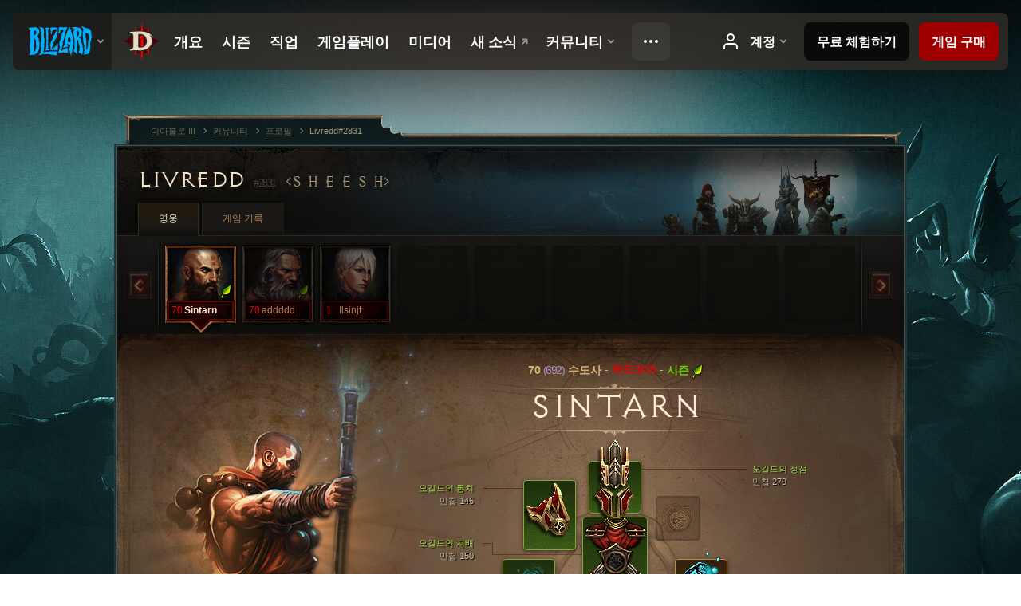

--- FILE ---
content_type: text/html;charset=UTF-8
request_url: https://eu.diablo3.blizzard.com/ko-kr/profile/Livredd-2831/hero/164439396
body_size: 12324
content:
<!DOCTYPE html>
<html xmlns="http://www.w3.org/1999/xhtml" xml:lang="ko-kr" lang="ko-kr">
<head xmlns:og="http://ogp.me/ns#" xmlns:fb="http://ogp.me/ns/fb#">
<script type="text/javascript">
//<![CDATA[
var BlzCookieConsent = {
host: "blizzard.com",
onetrustScriptUrl: "https://cdn.cookielaw.org/scripttemplates/otSDKStub.js",
onetrustDomainScript: "22011b0f-2c46-49a3-a7bf-5f98a4d4da65",
cookieInfoUrlPattern: "/cookies/?$"
}
//]]>
</script>
<script type="text/javascript" src="/static/js/libs/cookie-consent-filter-compat.js?v=58-137" defer></script>
<script>
//<![CDATA[
var dataLayer = dataLayer|| [];
dataLayer.push({
"authenticated": "0" });
(function(w,d,s,l,i){w[l]=w[l]||[];w[l].push({"gtm.start":new Date().getTime(),event:"gtm.js"});var f=d.getElementsByTagName(s)[0], j=d.createElement(s),dl=l!="dataLayer"?"&amp;l="+l:"";j.async=true;j.src=
"//www.googletagmanager.com/gtm.js?id="+i+dl;f.parentNode.insertBefore(j,f);})
(window,document,"script","dataLayer","GTM-TVHPB9J");
//]]>
</script>
<meta http-equiv="imagetoolbar" content="false" />
<meta http-equiv="X-UA-Compatible" content="IE=edge,chrome=1" />
<title>Livredd#2831 - 커뮤니티 - 디아블로 III</title>
<link rel="icon" href="/static/images/icons/favicon.ico?v=58-137" type="image/x-icon" />
<link rel="shortcut icon" href="/static/images/icons/favicon.ico?v=58-137" type="image/x-icon" />
<link rel="stylesheet" type="text/css" media="all" href="/static/local-common/css/common-game-site.min.css?v=58-137" />
<link rel="stylesheet" type="text/css" media="all" href="/static/css/legal/ratings.css?v=58-137" />
<link rel="stylesheet" type="text/css" media="all" href="/static/css/d3.css?v=137" />
<link rel="stylesheet" type="text/css" media="all" href="/static/css/tooltips.css?v=137" />
<link rel="stylesheet" type="text/css" media="all" href="/static/css/profile/shared.css?v=58-137" />
<link rel="stylesheet" type="text/css" media="all" href="/static/css/profile/hero.css?v=58-137" />
<link rel="stylesheet" type="text/css" media="all" href="/static/css/tool/gear-calculator/hero-slots.css?v=58-137" />
<!--[if IE 6]> <link rel="stylesheet" type="text/css" media="all" href="/static/css/tooltips-ie6.css?v=137" />
<![endif]-->
<script type="text/javascript" src="/static/local-common/js/third-party.js?v=58-137"></script>
<script type="text/javascript" src="/static/local-common/js/common-game-site.min.js?v=58-137"></script>
<meta name="twitter:card" content="summary" />
<meta name="twitter:title" content="Livredd#2831 - 커뮤니티 - 디아블로 III" />
<meta name="twitter:description" content="70 레벨 monk" />
<meta name="twitter:image:src" content="https://assets.diablo3.blizzard.com/d3/icons/portraits/100/monk_male.png" />
<!--[if IE 6]> <script type="text/javascript">
//<![CDATA[
try { document.execCommand('BackgroundImageCache', false, true) } catch(e) {}
//]]>
</script>
<![endif]-->
<script type="text/javascript">
//<![CDATA[
var Core = Core || {},
Login = Login || {};
Core.staticUrl = '/static';
Core.sharedStaticUrl = '/static/local-common';
Core.baseUrl = '/ko-kr';
Core.projectUrl = '';
Core.cdnUrl = 'https://blzmedia-a.akamaihd.net';
Core.supportUrl = 'http://eu.battle.net/support/';
Core.secureSupportUrl = 'https://eu.battle.net/support/';
Core.project = 'd3';
Core.locale = 'ko-kr';
Core.language = 'ko';
Core.region = 'eu';
Core.shortDateFormat = 'yyyy.MM.dd';
Core.dateTimeFormat = 'yyyy.MM.dd HH시 mm분';
Core.loggedIn = false;
Core.userAgent = 'web';
Login.embeddedUrl = 'https://eu.battle.net/login/login.frag';
var Flash = Flash || {};
Flash.videoPlayer = 'https://blzmedia-a.akamaihd.net/global-video-player/themes/d3/video-player.swf';
Flash.videoBase = 'https://blzmedia-a.akamaihd.net/d3/media/videos';
Flash.ratingImage = 'https://blzmedia-a.akamaihd.net/global-video-player/ratings/d3/ko-kr.jpg';
Flash.expressInstall = 'https://blzmedia-a.akamaihd.net/global-video-player/expressInstall.swf';
Flash.videoBase = 'https://assets.diablo3.blizzard.com/d3/media/videos';
//]]>
</script>
<meta property="fb:app_id" content="155068716934" />
<meta property="og:site_name" content="Diablo III" />
<meta property="og:locale" content="ko_KR" />
<meta property="og:type" content="website" />
<meta property="og:url" content="https://eu.diablo3.blizzard.com/ko-kr/profile/Livredd-2831/hero/177421569" />
<meta property="og:image" content="https://assets.diablo3.blizzard.com/d3/icons/portraits/100/monk_male.png" />
<meta property="og:image" content="https://blzmedia-a.akamaihd.net/battle.net/logos/og-d3.png" />
<meta property="og:image" content="https://blzmedia-a.akamaihd.net/battle.net/logos/og-blizzard.png" />
<meta property="og:title" content="Sintarn" />
<meta property="og:description" content="70 레벨 monk" />
<link rel="canonical" href="https://eu.diablo3.blizzard.com/ko-kr/profile/Livredd-2831/hero/177421569" />
<meta property="d3-cloud-provider" content="aws" />
<meta property="d3-app-name" content="d3-site-prod-eu" />
<meta property="d3-app-version" content="9.5.0" />
</head>
<body class="ko-kr cjk profile profile-hero" itemscope="itemscope" itemtype="http://schema.org/WebPage" data-legal-country="US">
<noscript><iframe src="https://www.googletagmanager.com/ns.html?id=GTM-TVHPB9J"
height="0" width="0" style="display:none;visibility:hidden"></iframe></noscript>
<blz-nav
locale="ko-kr"
content="d3"
link-prefix="https://diablo3.blizzard.com/"
hidden
>
<script async src="https://navbar.blizzard.com/static/v1/nav.js"></script>
</blz-nav>
<div class="bg-wrapper">
<div class="wrapper">
<div id="main-content"></div>
<div class="body" itemscope="itemscope" itemtype="http://schema.org/WebPageElement">
<div class="body-top">
<div class="body-bot">



	<div class="profile-wrapper">
		<div class="profile-head">
			<a href="/ko-kr/profile/Livredd-2831/">


	<h2 class="header-2" >					Livredd
					<span class="battleTag">#2831</span>
					<span class="clan">S H E E S H</span>
</h2>
			</a>
	<span class="clear"><!-- --></span>
		</div>



	<ul class="tab-menu ">
				<li class="menu-heroes ">
					<a href="/ko-kr/profile/Livredd-2831/hero/177421569"
					
					 class="tab-active">
					<span>영웅</span>
					</a>
				</li>
				<li class="menu-career ">
					<a href="/ko-kr/profile/Livredd-2831/career"
					
					>
					<span>게임 기록</span>
					</a>
				</li>
	</ul>

		<script type="text/javascript">
		//<![CDATA[
				$(function() {
					Profile.baseUrl = '/ko-kr/profile/Livredd-2831/';
					Profile.lastHero = 177421569;
					Profile.heroes = [
							{ id: 177421569, name: 'Sintarn', level: 70, 'class': 'monk', historyType: 'hero' },
							{ id: 176737937, name: 'addddd', level: 70, 'class': 'barbarian', historyType: 'hero' },
							{ id: 176737952, name: 'Ilsinjt', level: 1, 'class': 'monk', historyType: 'hero' }
					];


						Profile.suppressAjaxLoad = true;

						if (window.history.pushState) {
							var activeHero = Profile.getHero(177421569);
							window.history.replaceState(activeHero, activeHero.name, activeHero.id);
						}
						Profile.bindHistory();
				});
		//]]>
		</script>


		<div class="profile-body" id="profile-body">


	<div class="monk-male">
		<div class="profile-selector MediaCarousel MediaCarousel--heroes" id="heroes">
			<span class="MediaCarousel-page MediaCarousel-page--right MediaCarousel-page--end"><span></span></span>
			<span class="MediaCarousel-page MediaCarousel-page--left MediaCarousel-page--end"><span></span></span>
			<div class="MediaCarousel-scrollWrap">
				<ul class="hero-tabs MediaCarousel-scroll">


						<li class="MediaCarousel-thumb">
							<a class="hero-tab monk-male hardcore active" href="177421569" data-tooltip="#hero-tab-tooltip-0">
								<span class="hero-portrait">
										<span class="small-seasonal-leaf"></span>
								</span>
								<span class="level">70</span>
								<span class="name">Sintarn</span>
							</a>



	<div id="hero-tab-tooltip-0" style="display:none">
		<div class="hero-tab-tooltip profile-tooltip">
			


	<h2 class="subheader-2" >Sintarn</h2>

			<p class="d3-color-hardcore">
				<strong>70</strong> male
				 - <span class="d3-color-seasonal">시즌 영웅</span>
			</p>
				<p class="d3-color-hardcore">하드코어
				</p>
		</div>
	</div>
						</li>


						<li class="MediaCarousel-thumb">
							<a class="hero-tab barbarian-male hardcore" href="176737937" data-tooltip="#hero-tab-tooltip-1">
								<span class="hero-portrait">
										<span class="small-seasonal-leaf"></span>
								</span>
								<span class="level">70</span>
								<span class="name">addddd</span>
							</a>



	<div id="hero-tab-tooltip-1" style="display:none">
		<div class="hero-tab-tooltip profile-tooltip">
			


	<h2 class="subheader-2" >addddd</h2>

			<p class="d3-color-hardcore">
				<strong>70</strong> male
				 - <span class="d3-color-seasonal">시즌 영웅</span>
			</p>
				<p class="d3-color-hardcore">하드코어
						<span class="d3-color-hardcore">(죽음)</span>
				</p>
		</div>
	</div>
						</li>


						<li class="MediaCarousel-thumb">
							<a class="hero-tab monk-female hardcore" href="176737952" data-tooltip="#hero-tab-tooltip-2">
								<span class="hero-portrait">
								</span>
								<span class="level">1</span>
								<span class="name">Ilsinjt</span>
							</a>



	<div id="hero-tab-tooltip-2" style="display:none">
		<div class="hero-tab-tooltip profile-tooltip">
			


	<h2 class="subheader-2" >Ilsinjt</h2>

			<p class="d3-color-hardcore">
				<strong>1</strong> female
			</p>
				<p class="d3-color-hardcore">하드코어
				</p>
		</div>
	</div>
						</li>
							<li class="MediaCarousel-thumb">
								<span class="hero-tab empty-hero"></span>
							</li>
							<li class="MediaCarousel-thumb">
								<span class="hero-tab empty-hero"></span>
							</li>
							<li class="MediaCarousel-thumb">
								<span class="hero-tab empty-hero"></span>
							</li>
							<li class="MediaCarousel-thumb">
								<span class="hero-tab empty-hero"></span>
							</li>
							<li class="MediaCarousel-thumb">
								<span class="hero-tab empty-hero"></span>
							</li>
							<li class="MediaCarousel-thumb">
								<span class="hero-tab empty-hero"></span>
							</li>
				</ul>
			</div>
		</div>

		<div class="profile-sheet">




	<h2 class="class" >				<a href="/ko-kr/class/monk/">

					<span><strong>70<span class="paragon-level">(692)</span></strong> 수도사</span>
						<span> - </span>
						<strong class="d3-color-hardcore">하드코어</strong>

						<span> - </span>
						<strong class="d3-color-seasonal">시즌</strong>
						<span class="small-seasonal-leaf"></span>
				</a>
</h2>

			

	<h2 class="header-2 name" >Sintarn</h2>


			<div class="paperdoll" id="paperdoll">

		<div class="weapon-flourish main-hand-flourish elemental-poison"></div>

	<ul class="gear-slots">
	<li class="slot-head">

				<a class="slot-link" href="/ko-kr/artisan/blacksmith/recipe/aughilds-peak" data-d3tooltip="item-profile/1596898~177421569~aughilds-peak~Unique_Helm_014_1xx">
				<span class="d3-icon d3-icon-item d3-icon-item-green">
					<span class="icon-item-gradient">
						<span class="icon-item-inner"></span>
					</span>
				</span>

					<span class="image">
					<img src="https://assets.diablo3.blizzard.com/d3/icons/items/large/unique_helm_014_1xx_monk_male.png" alt="" />
				</span>

				</a>



	</li>
	<li class="slot-torso">

				<a class="slot-link" href="/ko-kr/artisan/blacksmith/recipe/aughilds-dominion" data-d3tooltip="item-profile/1596898~177421569~aughilds-dominion~Unique_Chest_026_1xx">
				<span class="d3-icon d3-icon-item d3-icon-item-green">
					<span class="icon-item-gradient">
						<span class="icon-item-inner"></span>
					</span>
				</span>

					<span class="image">
					<img src="https://assets.diablo3.blizzard.com/d3/icons/items/large/unique_chest_026_1xx_monk_male.png" alt="" />
				</span>

		<span class="sockets-wrapper">
			<span class="sockets-align">
						<span class="socket">

						</span><br />
			</span>
		</span>
				</a>



	</li>
	<li class="slot-feet">

				<a class="slot-link" href="/ko-kr/item/the-crudest-boots-P71_Unique_Boots_010" data-d3tooltip="item-profile/1596898~177421569~the-crudest-boots~P71_Unique_Boots_010">
				<span class="d3-icon d3-icon-item d3-icon-item-orange">
					<span class="icon-item-gradient">
						<span class="icon-item-inner"></span>
					</span>
				</span>

					<span class="image">
					<img src="https://assets.diablo3.blizzard.com/d3/icons/items/large/p71_unique_boots_010_monk_male.png" alt="" />
				</span>

				</a>



	</li>
	<li class="slot-hands">

				<a class="slot-link" href="/ko-kr/item/innas-hold-P2_Unique_Gloves_04" data-d3tooltip="item-profile/1596898~177421569~innas-hold~P2_Unique_Gloves_04">
				<span class="d3-icon d3-icon-item d3-icon-item-green">
					<span class="icon-item-gradient">
						<span class="icon-item-inner"></span>
					</span>
				</span>

					<span class="image">
					<img src="https://assets.diablo3.blizzard.com/d3/icons/items/large/p2_unique_gloves_04_monk_male.png" alt="" />
				</span>

				</a>



	</li>
	<li class="slot-shoulders">

				<a class="slot-link" href="/ko-kr/artisan/blacksmith/recipe/aughilds-reign" data-d3tooltip="item-profile/1596898~177421569~aughilds-reign~Unique_Shoulder_008_1xx">
				<span class="d3-icon d3-icon-item d3-icon-item-green">
					<span class="icon-item-gradient">
						<span class="icon-item-inner"></span>
					</span>
				</span>

					<span class="image">
					<img src="https://assets.diablo3.blizzard.com/d3/icons/items/large/unique_shoulder_008_1xx_monk_male.png" alt="" />
				</span>

				</a>



	</li>
	<li class="slot-legs">
			<span class="d3-icon d3-icon-item empty-icon" data-tooltip="다리">
				<span class="icon-item-inner"></span>
			</span>
	</li>
	<li class="slot-bracers">

				<a class="slot-link" href="/ko-kr/item/bindings-of-the-lesser-gods-P71_Unique_Bracer_108" data-d3tooltip="item-profile/1596898~177421569~bindings-of-the-lesser-gods~P71_Unique_Bracer_108">
				<span class="d3-icon d3-icon-item d3-icon-item-orange">
					<span class="icon-item-gradient">
						<span class="icon-item-inner"></span>
					</span>
				</span>

					<span class="image">
					<img src="https://assets.diablo3.blizzard.com/d3/icons/items/large/p71_unique_bracer_108_monk_male.png" alt="" />
				</span>

				</a>



	</li>
	<li class="slot-mainHand">

				<a class="slot-link" href="/ko-kr/item/pig-sticker-Unique_Dagger_007_x1" data-d3tooltip="item-profile/1596898~177421569~pig-sticker~Unique_Dagger_007_x1">
				<span class="d3-icon d3-icon-item d3-icon-item-orange">
					<span class="icon-item-gradient">
						<span class="icon-item-inner"></span>
					</span>
				</span>

					<span class="image">
					<img src="https://assets.diablo3.blizzard.com/d3/icons/items/large/unique_dagger_007_x1_monk_male.png" alt="" />
				</span>

				</a>



	</li>
	<li class="slot-offHand">
			<span class="d3-icon d3-icon-item empty-icon" data-tooltip="보조장비">
				<span class="icon-item-inner"></span>
			</span>
	</li>
	<li class="slot-waist">

				<a class="slot-link" href="/ko-kr/item/innas-favor-Unique_Belt_007_x1" data-d3tooltip="item-profile/1596898~177421569~innas-favor~Unique_Belt_007_x1">
				<span class="d3-icon d3-icon-item d3-icon-item-green">
					<span class="icon-item-gradient">
						<span class="icon-item-inner"></span>
					</span>
				</span>

					<span class="image">
					<img src="https://assets.diablo3.blizzard.com/d3/icons/items/large/unique_belt_007_x1_monk_male.png" alt="" />
				</span>

				</a>



	</li>
	<li class="slot-rightFinger">

				<a class="slot-link" href="/ko-kr/item/the-wailing-host-Unique_Ring_014_x1" data-d3tooltip="item-profile/1596898~177421569~the-wailing-host~Unique_Ring_014_x1">
				<span class="d3-icon d3-icon-item d3-icon-item-green">
					<span class="icon-item-gradient">
						<span class="icon-item-inner"></span>
					</span>
				</span>

					<span class="image">
					<img src="https://assets.diablo3.blizzard.com/d3/icons/items/large/unique_ring_014_x1_monk_male.png" alt="" />
				</span>

		<span class="sockets-wrapper">
			<span class="sockets-align">
						<span class="socket">

						</span><br />
			</span>
		</span>
				</a>



	</li>
	<li class="slot-leftFinger">
			<span class="d3-icon d3-icon-item empty-icon" data-tooltip="손가락">
				<span class="icon-item-inner"></span>
			</span>
	</li>
	<li class="slot-neck">
			<span class="d3-icon d3-icon-item empty-icon" data-tooltip="목">
				<span class="icon-item-inner"></span>
			</span>
	</li>

	</ul>

	<ul class="gear-labels" id="gear-labels">


		<li class="gear-label slot-head">
				<a href="/ko-kr/artisan/blacksmith/recipe/aughilds-peak"
				   data-d3tooltip="item-profile/1596898~177421569~aughilds-peak~Unique_Helm_014_1xx"
				   class="label-link d3-color-green">
						<span class="item-name">오길드의 정점</span>
						<span class="bonus-value bonus-352 long-bonus"
							 style="display:none">
						적중당 생명력 668
						</span>
						<span class="bonus-value bonus-60 long-bonus"
							 style="display:none">
						마법 아이템 발견 확률 11% 증가
						</span>
						<span class="bonus-value bonus-1209 long-bonus"
							>
						민첩 279
						</span>
						<span class="bonus-value bonus-34 long-bonus"
							 style="display:none">
						방어도 179
						</span>
						<span class="bonus-value bonus-1208 long-bonus"
							 style="display:none">
						힘 62
						</span>
						<span class="bonus-value bonus-1211 long-bonus"
							 style="display:none">
						활력 58
						</span>
						<span class="bonus-value bonus-1076 long-bonus"
							 style="display:none">
						생명의 구슬 및 금화 획득 반경 2미터 증가
						</span>
						<span class="bonus-value bonus-1210 long-bonus"
							 style="display:none">
						지능 65
						</span>
				</a>


		</li>


		<li class="gear-label slot-torso">
				<a href="/ko-kr/artisan/blacksmith/recipe/aughilds-dominion"
				   data-d3tooltip="item-profile/1596898~177421569~aughilds-dominion~Unique_Chest_026_1xx"
				   class="label-link d3-color-green">
						<span class="item-name">오길드의 지배</span>
						<span class="bonus-value bonus-1209 long-bonus"
							>
						민첩 150
						</span>
						<span class="bonus-value bonus-391 long-bonus"
							 style="display:none">
						홈 (1)
						</span>
						<span class="bonus-value bonus-34 long-bonus"
							 style="display:none">
						방어도 200
						</span>
						<span class="bonus-value bonus-50 long-bonus"
							 style="display:none">
						적에게서 얻는 금화 13%
						</span>
						<span class="bonus-value bonus-135 long-bonus"
							 style="display:none">
						생명력 3%
						</span>
						<span class="bonus-value bonus-1129 long-bonus"
							 style="display:none">
						근접 공격으로 받는 피해 3% 감소
						</span>
				</a>


		</li>


		<li class="gear-label slot-feet">
				<a href="/ko-kr/item/the-crudest-boots-P71_Unique_Boots_010"
				   data-d3tooltip="item-profile/1596898~177421569~the-crudest-boots~P71_Unique_Boots_010"
				   class="label-link d3-color-orange">
						<span class="item-name">볼품 없는 장화</span>
						<span class="bonus-value bonus-1209 long-bonus"
							>
						민첩 467
						</span>
						<span class="bonus-value bonus-171 long-bonus"
							 style="display:none">
						이동 속도 10%
						</span>
						<span class="bonus-value bonus-1211 long-bonus"
							 style="display:none">
						활력 477
						</span>
				</a>


		</li>


		<li class="gear-label slot-hands">
				<a href="/ko-kr/item/innas-hold-P2_Unique_Gloves_04"
				   data-d3tooltip="item-profile/1596898~177421569~innas-hold~P2_Unique_Gloves_04"
				   class="label-link d3-color-green">
						<span class="item-name">인나의 손아귀</span>
						<span class="bonus-value bonus-352 long-bonus"
							 style="display:none">
						적중당 생명력 8,920
						</span>
						<span class="bonus-value bonus-203 long-bonus"
							 style="display:none">
						공격 속도 0.05% 증가
						</span>
						<span class="bonus-value bonus-1209 long-bonus"
							>
						민첩 747
						</span>
						<span class="bonus-value bonus-1076 long-bonus"
							 style="display:none">
						생명의 구슬 및 금화 획득 반경 1미터 증가
						</span>
						<span class="bonus-value bonus-253 long-bonus"
							 style="display:none">
						극대화 확률 9% 증가
						</span>
				</a>


		</li>


		<li class="gear-label slot-shoulders">
				<a href="/ko-kr/artisan/blacksmith/recipe/aughilds-reign"
				   data-d3tooltip="item-profile/1596898~177421569~aughilds-reign~Unique_Shoulder_008_1xx"
				   class="label-link d3-color-green">
						<span class="item-name">오길드의 통치</span>
						<span class="bonus-value bonus-77 long-bonus"
							 style="display:none">
						적을 처치하고 얻는 경험치 56
						</span>
						<span class="bonus-value bonus-1209 long-bonus"
							>
						민첩 146
						</span>
						<span class="bonus-value bonus-34 long-bonus"
							 style="display:none">
						방어도 117
						</span>
						<span class="bonus-value bonus-86 long-bonus"
							 style="display:none">
						생명의 구슬과 물약으로 회복되는 생명력 1,167
						</span>
						<span class="bonus-value bonus-1211 long-bonus"
							 style="display:none">
						활력 156
						</span>
				</a>


		</li>



		<li class="gear-label slot-bracers">
				<a href="/ko-kr/item/bindings-of-the-lesser-gods-P71_Unique_Bracer_108"
				   data-d3tooltip="item-profile/1596898~177421569~bindings-of-the-lesser-gods~P71_Unique_Bracer_108"
				   class="label-link d3-color-orange">
						<span class="item-name">하위 신들의 손목띠</span>
						<span class="bonus-value bonus-352 long-bonus"
							 style="display:none">
						적중당 생명력 8,678
						</span>
						<span class="bonus-value bonus-1209 long-bonus"
							>
						민첩 440
						</span>
						<span class="bonus-value bonus-1124 long-bonus"
							 style="display:none">
						적중 시 밀치기 확률 0.028%
						</span>
						<span class="bonus-value bonus-253 long-bonus"
							 style="display:none">
						극대화 확률 5.5% 증가
						</span>
				</a>


		</li>


		<li class="gear-label slot-mainHand">
				<a href="/ko-kr/item/pig-sticker-Unique_Dagger_007_x1"
				   data-d3tooltip="item-profile/1596898~177421569~pig-sticker~Unique_Dagger_007_x1"
				   class="label-link d3-color-orange">
						<span class="item-name">멧돼지사냥꾼의 손칼</span>
						<span class="weapon-dps">
						1,815.8 공격력
					</span>
						<span class="bonus-value bonus-740 long-bonus"
							 style="display:none">
						모든 자원 소모량 9% 감소
						</span>
						<span class="bonus-value bonus-1208 long-bonus"
							 style="display:none">
						힘 671
						</span>
						<span class="bonus-value bonus-1211 long-bonus"
							 style="display:none">
						활력 710
						</span>
						<span class="bonus-value bonus-210 long-bonus"
							 style="display:none">
						모든 기술의 재사용 대기시간 7% 감소
						</span>
				</a>


		</li>



		<li class="gear-label slot-waist">
				<a href="/ko-kr/item/innas-favor-Unique_Belt_007_x1"
				   data-d3tooltip="item-profile/1596898~177421569~innas-favor~Unique_Belt_007_x1"
				   class="label-link d3-color-green">
						<span class="item-name">인나의 은혜</span>
						<span class="bonus-value bonus-77 long-bonus"
							 style="display:none">
						적을 처치하고 얻는 경험치 167
						</span>
						<span class="bonus-value bonus-339 long-bonus"
							 style="display:none">
						가시 피해 5,347
						</span>
						<span class="bonus-value bonus-1209 long-bonus"
							>
						민첩 484
						</span>
						<span class="bonus-value bonus-135 long-bonus"
							 style="display:none">
						생명력 11%
						</span>
						<span class="bonus-value bonus-96 long-bonus"
							 style="display:none">
						모든 원소 저항 +91
						</span>
						<span class="bonus-value bonus-1211 long-bonus"
							 style="display:none">
						활력 438
						</span>
				</a>


		</li>


		<li class="gear-label slot-rightFinger">
				<a href="/ko-kr/item/the-wailing-host-Unique_Ring_014_x1"
				   data-d3tooltip="item-profile/1596898~177421569~the-wailing-host~Unique_Ring_014_x1"
				   class="label-link d3-color-green">
						<span class="item-name">으뜸가는 주인</span>
						<span class="bonus-value bonus-339 long-bonus"
							 style="display:none">
						가시 피해 2,875
						</span>
						<span class="bonus-value bonus-391 long-bonus"
							 style="display:none">
						홈 (1)
						</span>
						<span class="bonus-value bonus-1208 long-bonus"
							 style="display:none">
						힘 418
						</span>
						<span class="bonus-value bonus-135 long-bonus"
							 style="display:none">
						생명력 12%
						</span>
						<span class="bonus-value bonus-1211 long-bonus"
							 style="display:none">
						활력 469
						</span>
				</a>


		</li>


	</ul>

	<ul class="gear-lines">
				<li class="slot-head"></li>
				<li class="slot-torso"></li>
				<li class="slot-feet"></li>
				<li class="slot-hands"></li>
				<li class="slot-shoulders"></li>
				<li class="slot-bracers"></li>
				<li class="slot-mainHand"></li>
				<li class="slot-waist"></li>
				<li class="slot-rightFinger"></li>
	</ul>
			</div>


		<div class="gear-bonuses" id="bonuses">
			

	<h3 class="header-3" ><span class="help-icon tip" data-tooltip="#gear-bonuses-tooltip"></span>장비 보너스</h3>


			<div id="gear-bonuses-tooltip" style="display: none;">
				<div class="profile-tooltip">
					


	<h2 class="subheader-2" >장비 보너스</h2>

					<p>전체 장비 보너스를 확인할 수 있습니다. 능력치를 선택하면 해당 능력치를 제공하는 아이템을 확인할 수 있습니다.</p>
				</div>
			</div>

			<ul>
					<li>
						<a href="javascript:;" class="bonus-stat" data-bonus-index="1209">
							<span class="bonus-radio active"></span>민첩 2,713
						</a>
					</li>
					<li>
						<a href="javascript:;" class="bonus-stat" data-bonus-index="1211">
							<span class="bonus-radio"></span>활력 2,308
						</a>
					</li>
					<li>
						<a href="javascript:;" class="bonus-stat" data-bonus-index="352">
							<span class="bonus-radio"></span>적중당 생명력 18,266
						</a>
					</li>
					<li>
						<a href="javascript:;" class="bonus-stat" data-bonus-index="1208">
							<span class="bonus-radio"></span>힘 1,151
						</a>
					</li>
					<li>
						<a href="javascript:;" class="bonus-stat" data-bonus-index="34">
							<span class="bonus-radio"></span>방어도 496
						</a>
					</li>
			</ul>
		</div>

	<span class="clear"><!-- --></span>
		</div>

		<div class="profile-lower">

			<div class="profile-overview" id="overview">


	<div class="page-section skills">
			<div class="section-header ">
				

	<h3 class="header-3" >기술</h3>


			</div>

		<div class="section-body">
		<a href="/ko-kr/calculator/" class="profile-link">
			기술 계산기 보기
			<span class="icon-frame icon-frame-text">
				<span class="icon-16 icon-16-rarrow"></span>
			</span>
		</a>

		<div class="skills-wrapper">

			<ul class="active-skills clear-after">

						<li>
							<div id="active-skill-tooltip-0" style="display:none;">
	<div class="d3-tooltip d3-tooltip-skill">



	<div class="tooltip-head">
		<h3 class="">천지권법</h3>
	</div>

	<div class="tooltip-body ">




		<span class="d3-icon d3-icon-skill d3-icon-skill-64 " style="background-image: url('https://assets.diablo3.blizzard.com/d3/icons/skills/64/monk_wayofthehundredfists.png'); width: 64px; height: 64px;">
			<span class="frame"></span>
		</span>

			<div class="description">
					<p><span class="d3-color-gold">생성:</span> 공격할 때마다 공력 <span class="d3-color-green">12</span></p>

<p>빠른 주먹을 연속으로 날려 무기 공격력의 <span class="d3-color-green">190%</span>만큼 물리 피해를 줍니다.</p>
				
					<p class="special">주 기술</p>
				<p class="subtle"><em>15</em> 레벨에 사용할 수 있습니다.</p>
			</div>

	</div>


	<div class="tooltip-extension rune-extension">
	<span class="d3-icon d3-icon-rune d3-icon-rune-large">
		<span class="rune-d"></span>
	</span>
				

	<h3 class="header-3" >동화</h3>

					<p>세 번째 공격으로 적중시킨 적 한 마리당 공격력이 <span class="d3-color-green">10초</span> 동안 <span class="d3-color-green">5%</span> 증가합니다.</p>
				<p class="subtle"><em>48</em> 레벨에 사용할 수 있습니다.</p>
	</div>

	</div>
							</div>

							<a id="active-skill-tooltip-0-link" href="/ko-kr/class/monk/active/way-of-the-hundred-fists" data-tooltip="#active-skill-tooltip-0">



		<span class="d3-icon d3-icon-skill d3-icon-skill-42 " style="background-image: url('https://assets.diablo3.blizzard.com/d3/icons/skills/42/monk_wayofthehundredfists.png'); width: 42px; height: 42px;">
			<span class="frame"></span>
		</span>
								<span class="skill-name">
									천지권법
									<span class="rune-name">
										동화
									</span>
								</span>
							</a>
							<span class="slot slot-primary"></span>

		<script type="text/javascript">
		//<![CDATA[
								$(function() {
									$("#active-skill-tooltip-0-link").data("tooltip-options", {className: "ui-tooltip-d3"});
								});
		//]]>
		</script>
						</li>

						<li>
							<div id="active-skill-tooltip-1" style="display:none;">
	<div class="d3-tooltip d3-tooltip-skill">



	<div class="tooltip-head">
		<h3 class="">용오름</h3>
	</div>

	<div class="tooltip-body ">




		<span class="d3-icon d3-icon-skill d3-icon-skill-64 " style="background-image: url('https://assets.diablo3.blizzard.com/d3/icons/skills/64/monk_cyclonestrike.png'); width: 64px; height: 64px;">
			<span class="frame"></span>
		</span>

			<div class="description">
					<p><span class="d3-color-gold">소모:</span> 공력 <span class="d3-color-green">50</span> </p>

<p><span class="d3-color-green">24미터</span> 내의 적을 최대 <span class="d3-color-green">16마리</span>까지 끌어당긴 다음, 맹렬한 기운을 발산하여 무기 공격력의 <span class="d3-color-green">261%</span>만큼 신성 피해를 줍니다.</p>
				
					<p class="special">집중</p>
				<p class="subtle"><em>14</em> 레벨에 사용할 수 있습니다.</p>
			</div>

	</div>


	<div class="tooltip-extension rune-extension">
	<span class="d3-icon d3-icon-rune d3-icon-rune-large">
		<span class="rune-b"></span>
	</span>
				

	<h3 class="header-3" >응폭</h3>

					<p>적을 끌어당기는 거리가 <span class="d3-color-green">34미터</span>로 증가합니다.</p>
				<p class="subtle"><em>25</em> 레벨에 사용할 수 있습니다.</p>
	</div>

	</div>
							</div>

							<a id="active-skill-tooltip-1-link" href="/ko-kr/class/monk/active/cyclone-strike" data-tooltip="#active-skill-tooltip-1">



		<span class="d3-icon d3-icon-skill d3-icon-skill-42 " style="background-image: url('https://assets.diablo3.blizzard.com/d3/icons/skills/42/monk_cyclonestrike.png'); width: 42px; height: 42px;">
			<span class="frame"></span>
		</span>
								<span class="skill-name">
									용오름
									<span class="rune-name">
										응폭
									</span>
								</span>
							</a>
							<span class="slot slot-secondary"></span>

		<script type="text/javascript">
		//<![CDATA[
								$(function() {
									$("#active-skill-tooltip-1-link").data("tooltip-options", {className: "ui-tooltip-d3"});
								});
		//]]>
		</script>
						</li>

						<li>
							<div id="active-skill-tooltip-2" style="display:none;">
	<div class="d3-tooltip d3-tooltip-skill">



	<div class="tooltip-head">
		<h3 class="">신비한 벗</h3>
	</div>

	<div class="tooltip-body ">




		<span class="d3-icon d3-icon-skill d3-icon-skill-64 " style="background-image: url('https://assets.diablo3.blizzard.com/d3/icons/skills/64/x1_monk_mystically_v2.png'); width: 64px; height: 64px;">
			<span class="frame"></span>
		</span>

			<div class="description">
					<p><span class="d3-color-gold">재사용 대기시간:</span> <span class="d3-color-green">30초</span></p>

<p><span class="d3-color-gold">사용 효과:</span> <span class="d3-color-green">10초</span> 동안 신비한 벗의 공격력이 <span class="d3-color-green">50%</span> 증가합니다.</p>

<p><span class="d3-color-gold">지속 효과:</span> 신비한 벗을 소환하여 곁에서 싸우게 합니다. 벗은 공격마다 당신의 무기 공격력의 <span class="d3-color-green">130%</span>만큼 물리 피해를 줍니다. 벗은 쓰러지면 <span class="d3-color-green">5초</span> 뒤에 부활합니다.</p>
				
					<p class="special">집중</p>
				<p class="subtle"><em>22</em> 레벨에 사용할 수 있습니다.</p>
			</div>

	</div>


	<div class="tooltip-extension rune-extension">
	<span class="d3-icon d3-icon-rune d3-icon-rune-large">
		<span class="rune-b"></span>
	</span>
				

	<h3 class="header-3" >물의 벗</h3>

					<p><span class="d3-color-gold">사용 효과:</span> 신비한 벗이 파도 공격을 빠르게 <span class="d3-color-green">7회</span> 연속으로 가하여, 각각 무기 공격력의 <span class="d3-color-green">625%</span>만큼 냉기 피해를 주고 적을 <span class="d3-color-green">3초</span> 동안 빙결시킵니다.</p>

<p><span class="d3-color-gold">지속 효과:</span> 신비한 벗을 소환하여 곁에서 싸우게 합니다. 벗은 당신의 공격이 적의 이동 속도를 <span class="d3-color-green">3초</span> 동안 <span class="d3-color-green">60%</span> 감소시키게 해줍니다.</p>
				<p class="subtle"><em>27</em> 레벨에 사용할 수 있습니다.</p>
	</div>

	</div>
							</div>

							<a id="active-skill-tooltip-2-link" href="/ko-kr/class/monk/active/mystic-ally" data-tooltip="#active-skill-tooltip-2">



		<span class="d3-icon d3-icon-skill d3-icon-skill-42 " style="background-image: url('https://assets.diablo3.blizzard.com/d3/icons/skills/42/x1_monk_mystically_v2.png'); width: 42px; height: 42px;">
			<span class="frame"></span>
		</span>
								<span class="skill-name">
									신비한 벗
									<span class="rune-name">
										물의 벗
									</span>
								</span>
							</a>
							<span class="slot slot-1"></span>

		<script type="text/javascript">
		//<![CDATA[
								$(function() {
									$("#active-skill-tooltip-2-link").data("tooltip-options", {className: "ui-tooltip-d3"});
								});
		//]]>
		</script>
						</li>

						<li>
							<div id="active-skill-tooltip-3" style="display:none;">
	<div class="d3-tooltip d3-tooltip-skill">



	<div class="tooltip-head">
		<h3 class="">해탈</h3>
	</div>

	<div class="tooltip-body ">




		<span class="d3-icon d3-icon-skill d3-icon-skill-64 " style="background-image: url('https://assets.diablo3.blizzard.com/d3/icons/skills/64/x1_monk_epiphany.png'); width: 64px; height: 64px;">
			<span class="frame"></span>
		</span>

			<div class="description">
					<p><span class="d3-color-gold">재사용 대기시간:</span> <span class="d3-color-green">60초</span></p>

<p>해탈의 경지에 이르러 초당 공력 회복량이 <span class="d3-color-green">20</span> 증가하고 근접 공격시 대상에게 빠르게 이동합니다. <span class="d3-color-green">15초</span> 동안 지속됩니다.</p>
				
					<p class="special">집중</p>
				<p class="subtle"><em>61</em> 레벨에 사용할 수 있습니다.</p>
			</div>

	</div>


	<div class="tooltip-extension rune-extension">
	<span class="d3-icon d3-icon-rune d3-icon-rune-large">
		<span class="rune-a"></span>
	</span>
				

	<h3 class="header-3" >사막의 장막</h3>

					<p>자신에게 모래의 기운을 불어넣어, 적에게 받는 피해를 <span class="d3-color-green">50%</span> 감소시킵니다.</p>
				<p class="subtle"><em>62</em> 레벨에 사용할 수 있습니다.</p>
	</div>

	</div>
							</div>

							<a id="active-skill-tooltip-3-link" href="/ko-kr/class/monk/active/epiphany" data-tooltip="#active-skill-tooltip-3">



		<span class="d3-icon d3-icon-skill d3-icon-skill-42 " style="background-image: url('https://assets.diablo3.blizzard.com/d3/icons/skills/42/x1_monk_epiphany.png'); width: 42px; height: 42px;">
			<span class="frame"></span>
		</span>
								<span class="skill-name">
									해탈
									<span class="rune-name">
										사막의 장막
									</span>
								</span>
							</a>
							<span class="slot slot-2"></span>

		<script type="text/javascript">
		//<![CDATA[
								$(function() {
									$("#active-skill-tooltip-3-link").data("tooltip-options", {className: "ui-tooltip-d3"});
								});
		//]]>
		</script>
						</li>

						<li>
							<div id="active-skill-tooltip-4" style="display:none;">
	<div class="d3-tooltip d3-tooltip-skill">



	<div class="tooltip-head">
		<h3 class="">진격타</h3>
	</div>

	<div class="tooltip-body ">




		<span class="d3-icon d3-icon-skill d3-icon-skill-64 " style="background-image: url('https://assets.diablo3.blizzard.com/d3/icons/skills/64/x1_monk_dashingstrike.png'); width: 64px; height: 64px;">
			<span class="frame"></span>
		</span>

			<div class="description">
					<p><span class="d3-color-gold">소모:</span> 충전 <span class="d3-color-green">1회</span></p>

<p>최대 <span class="d3-color-green">50미터</span>를 질주하여 경로 상의 모든 적에게 무기 공격력의 <span class="d3-color-green">370%</span>만큼 물리 피해를 줍니다.</p>

<p><span class="d3-color-yellow">진격타는 <span class="d3-color-green">8초</span>마다 충전되고 최대 충전 횟수는 <span class="d3-color-green">2회</span>입니다.</span></p>
				
					<p class="special">무예</p>
				<p class="subtle"><em>9</em> 레벨에 사용할 수 있습니다.</p>
			</div>

	</div>


	<div class="tooltip-extension rune-extension">
	<span class="d3-icon d3-icon-rune d3-icon-rune-large">
		<span class="rune-c"></span>
	</span>
				

	<h3 class="header-3" >날랜 몸놀림</h3>

					<p>진격타를 사용한 후 <span class="d3-color-green">4초</span> 동안 회피 확률이 <span class="d3-color-green">40%</span> 증가합니다.</p>

<p>진격타로 주는 피해가 냉기 피해로 바뀝니다.</p>
				<p class="subtle"><em>23</em> 레벨에 사용할 수 있습니다.</p>
	</div>

	</div>
							</div>

							<a id="active-skill-tooltip-4-link" href="/ko-kr/class/monk/active/dashing-strike" data-tooltip="#active-skill-tooltip-4">



		<span class="d3-icon d3-icon-skill d3-icon-skill-42 " style="background-image: url('https://assets.diablo3.blizzard.com/d3/icons/skills/42/x1_monk_dashingstrike.png'); width: 42px; height: 42px;">
			<span class="frame"></span>
		</span>
								<span class="skill-name">
									진격타
									<span class="rune-name">
										날랜 몸놀림
									</span>
								</span>
							</a>
							<span class="slot slot-3"></span>

		<script type="text/javascript">
		//<![CDATA[
								$(function() {
									$("#active-skill-tooltip-4-link").data("tooltip-options", {className: "ui-tooltip-d3"});
								});
		//]]>
		</script>
						</li>

						<li>
							<div id="active-skill-tooltip-5" style="display:none;">
	<div class="d3-tooltip d3-tooltip-skill">



	<div class="tooltip-head">
		<h3 class="">평안</h3>
	</div>

	<div class="tooltip-body ">




		<span class="d3-icon d3-icon-skill d3-icon-skill-64 " style="background-image: url('https://assets.diablo3.blizzard.com/d3/icons/skills/64/monk_serenity.png'); width: 64px; height: 64px;">
			<span class="frame"></span>
		</span>

			<div class="description">
					<p><span class="d3-color-gold">재사용 대기시간:</span> <span class="d3-color-green">16초</span></p>

<p><span class="d3-color-green">3초</span> 동안 모든 피해를 흡수하는 보호막을 몸에 두릅니다. 모든 제어 방해 효과에 면역이 됩니다.</p>

<p><span class="d3-color-yellow">이 능력은 효과가 다할 때까지 재사용 대기시간이 시작되지 않습니다.</span></p>
				
					<p class="special">방어</p>
				<p class="subtle"><em>16</em> 레벨에 사용할 수 있습니다.</p>
			</div>

	</div>


	<div class="tooltip-extension rune-extension">
	<span class="d3-icon d3-icon-rune d3-icon-rune-large">
		<span class="rune-c"></span>
	</span>
				

	<h3 class="header-3" >승천</h3>

					<p>평안의 지속시간이 <span class="d3-color-green">4초</span>로 증가합니다.</p>
				<p class="subtle"><em>47</em> 레벨에 사용할 수 있습니다.</p>
	</div>

	</div>
							</div>

							<a id="active-skill-tooltip-5-link" href="/ko-kr/class/monk/active/serenity" data-tooltip="#active-skill-tooltip-5">



		<span class="d3-icon d3-icon-skill d3-icon-skill-42 " style="background-image: url('https://assets.diablo3.blizzard.com/d3/icons/skills/42/monk_serenity.png'); width: 42px; height: 42px;">
			<span class="frame"></span>
		</span>
								<span class="skill-name">
									평안
									<span class="rune-name">
										승천
									</span>
								</span>
							</a>
							<span class="slot slot-4"></span>

		<script type="text/javascript">
		//<![CDATA[
								$(function() {
									$("#active-skill-tooltip-5-link").data("tooltip-options", {className: "ui-tooltip-d3"});
								});
		//]]>
		</script>
						</li>
			</ul>
	<span class="clear"><!-- --></span>

			<ul class="passive-skills clear-after">
					<li>
							<a href="/ko-kr/class/monk/passive/beacon-of-ytar">
								<span class="passive-icon">
									<img src="https://assets.diablo3.blizzard.com/d3/icons/skills/42/monk_passive_beaconofytar.png" style="width:32px; height:32px" />
								</span>
								<span class="skill-name">이타르의 횃불</span>
							</a>
					</li>
					<li>
							<a href="/ko-kr/class/monk/passive/seize-the-initiative">
								<span class="passive-icon">
									<img src="https://assets.diablo3.blizzard.com/d3/icons/skills/42/monk_passive_seizetheinitiative.png" style="width:32px; height:32px" />
								</span>
								<span class="skill-name">주도권</span>
							</a>
					</li>
					<li>
							<a href="/ko-kr/class/monk/passive/near-death-experience">
								<span class="passive-icon">
									<img src="https://assets.diablo3.blizzard.com/d3/icons/skills/42/monk_passive_neardeathexperience.png" style="width:32px; height:32px" />
								</span>
								<span class="skill-name">임사 체험</span>
							</a>
					</li>
					<li>
							<a href="/ko-kr/class/monk/passive/the-guardians-path">
								<span class="passive-icon">
									<img src="https://assets.diablo3.blizzard.com/d3/icons/skills/42/monk_passive_theguardianspath.png" style="width:32px; height:32px" />
								</span>
								<span class="skill-name">수행자의 사명</span>
							</a>
					</li>
			</ul>
	<span class="clear"><!-- --></span>
		</div>
		</div>
	</div>


	<div class="page-section attributes">
			<div class="section-header ">
				

	<h3 class="header-3" >능력치</h3>


			</div>

		<div class="section-body">

		<ul class="attributes-core">
			<li>
				<span class="label">힘</span>
				<span class="value">1228</span>
			</li>
			<li>
				<span class="label">민첩</span>
				<span class="value">2930</span>
			</li>
			<li>
				<span class="label">지능</span>
				<span class="value">142</span>
			</li>
			<li>
				<span class="label">활력</span>
				<span class="value">2455</span>
			</li>
			<li class="clear"></li>
		</ul>

		<ul class="attributes-core secondary">
            <li>
                <span class="label">공격력</span>
                <span class="value">63400.5</span>
            </li>

			<li>
				<span class="label">강인함</span>
				<span class="value">1464990</span>
			</li>

            <li>
                <span class="label">회복력</span>
                <span class="value">136516</span>
            </li>

			<li class="clear"></li>
		</ul>

		<ul class="resources">
				<li class="resource">
					<span class="resource-icon resource-spirit">
						<span class="value">250</span>
					</span>
					<span class="label-wrapper"><span class="label">혼령</span></span>
				</li>

			<li class="resource">
				<span class="resource-icon resource-life">
					<span class="value">310k</span>
				</span>
				<span class="label-wrapper"><span class="label">생명력</span></span>
			</li>
		</ul>

		</div>
	</div>

	<div class="page-section kanai-cube">
			<div class="section-header ">
				

	<h3 class="header-3" >카나이의 함 능력</h3>


			</div>

		<div class="section-body">
		<div class="legendary-powers-wrapper">



				<div class="legendary-power-wrapper">
                    <div class="legendary-power-container legendary-power-weapon is-active">
                            <a href="/ko-kr/item/echoing-fury-P66_Unique_Mace_1H_001" class="legendary-power-item" style="background-image: url(https://assets.diablo3.blizzard.com/d3/icons/items/large/p66_unique_mace_1h_001_demonhunter_male.png);"></a>
                    </div>
					<div class="legendary-power-name">
						무기
					</div>
				</div>



				<div class="legendary-power-wrapper">
                    <div class="legendary-power-container legendary-power-armor ">
                    </div>
					<div class="legendary-power-name">
						방어구
					</div>
				</div>



				<div class="legendary-power-wrapper">
                    <div class="legendary-power-container legendary-power-jewelry ">
                    </div>
					<div class="legendary-power-name">
						장신구
					</div>
				</div>

		</div>
		</div>
	</div>
	<span class="clear"><!-- --></span>
			</div>


	<div class="page-section profile-followers">
			<div class="section-header ">
				

	<h3 class="header-3" >추종자</h3>


			</div>

		<div class="section-body">
		<a href="/ko-kr/calculator/follower" class="profile-link">
			기술 계산기 보기
			<span class="icon-frame icon-frame-text">
				<span class="icon-16 icon-16-rarrow"></span>
			</span>
		</a>

		<div class="followers">


				<div class="follower-wrapper follower-templar">
						<a href="/ko-kr/follower/templar/" class="follower-header">
							

	<h3 class="header-3" >기사단원</h3>

							<span class="level">&#160;</span>
						</a>

						<ul class="items">
								<li>


		<span class="slot slot-shoulders" data-tooltip="어깨">

		</span>

</li>
								<li>


		<span class="slot slot-head" data-tooltip="머리">

		</span>

</li>
								<li>


		<span class="slot slot-neck" data-tooltip="목">

		</span>

</li>
								<li>


		<span class="slot slot-special" data-tooltip="기사단원 유물">

		</span>

</li>
								<li>


		<span class="slot slot-hands" data-tooltip="손">

		</span>

</li>
								<li>


		<span class="slot slot-torso" data-tooltip="가슴">

		</span>

</li>
								<li>


		<span class="slot slot-bracers" data-tooltip="손목">

		</span>

</li>
								<li>


		<span class="slot slot-leftFinger" data-tooltip="손가락">

		</span>

</li>
								<li>


		<span class="slot slot-waist" data-tooltip="허리">

		</span>

</li>
								<li>


		<span class="slot slot-rightFinger" data-tooltip="손가락">

		</span>

</li>
								<li>		<a href="/ko-kr/item/javelin-Spear_001" class="slot slot-mainHand" data-d3tooltip="item-profile/1596898~177421569~javelin~Spear_001~templar">




	<span class="d3-icon d3-icon-item d3-icon-item-large  d3-icon-item-white">
		<span class="icon-item-gradient">
			<span class="icon-item-inner icon-item-default" style="background-image: url(https://assets.diablo3.blizzard.com/d3/icons/items/large/spear_001_demonhunter_male.png); ">
			</span>
		</span>
	</span>

		</a>
</li>
								<li>


		<span class="slot slot-legs" data-tooltip="다리">

		</span>

</li>
								<li>


		<span class="slot slot-feet" data-tooltip="발">

		</span>

</li>
								<li>		<a href="/ko-kr/item/buckler-Shield_001" class="slot slot-offHand" data-d3tooltip="item-profile/1596898~177421569~buckler~Shield_001~templar">




	<span class="d3-icon d3-icon-item d3-icon-item-large  d3-icon-item-white">
		<span class="icon-item-gradient">
			<span class="icon-item-inner icon-item-default" style="background-image: url(https://assets.diablo3.blizzard.com/d3/icons/items/large/shield_001_demonhunter_male.png); ">
			</span>
		</span>
	</span>

		</a>
</li>
						</ul>

						<ul class="skills">
		<li class="skill empty-skill empty-unlocked">
			<span class="icon-cell" data-tooltip="사용할 수 있는 기술이지만 아직 선택하지 않았습니다.">&#160;</span>
			<span class="name-cell">&#160;</span>
		</li>
		<li class="skill empty-skill empty-unlocked">
			<span class="icon-cell" data-tooltip="사용할 수 있는 기술이지만 아직 선택하지 않았습니다.">&#160;</span>
			<span class="name-cell">&#160;</span>
		</li>
		<li class="skill empty-skill empty-unlocked">
			<span class="icon-cell" data-tooltip="사용할 수 있는 기술이지만 아직 선택하지 않았습니다.">&#160;</span>
			<span class="name-cell">&#160;</span>
		</li>
		<li class="skill empty-skill empty-unlocked">
			<span class="icon-cell" data-tooltip="사용할 수 있는 기술이지만 아직 선택하지 않았습니다.">&#160;</span>
			<span class="name-cell">&#160;</span>
		</li>
						</ul>

	<span class="clear"><!-- --></span>




	<ul class="adventure-stats">
		<li class="empty-stat">
			<span class="value">
		 			0.00%
			</span>
			<span class="label">금화 발견</span>
		</li>
		<li class="empty-stat">
			<span class="value">
					0.00%
			</span>
			<span class="label">마법 아이템 발견</span>
		</li>
		<li class="empty-stat">
			<span class="value">
					+0.00
			</span>
			<span class="label">경험치</span>
		</li>
	<span class="clear"><!-- --></span>
	</ul>
				</div>

				<div class="follower-wrapper follower-enchantress">
						<a href="/ko-kr/follower/enchantress/" class="follower-header">
							

	<h3 class="header-3" >요술사</h3>

							<span class="level">&#160;</span>
						</a>

						<ul class="items">
								<li>


		<span class="slot slot-shoulders" data-tooltip="어깨">

		</span>

</li>
								<li>


		<span class="slot slot-head" data-tooltip="머리">

		</span>

</li>
								<li>


		<span class="slot slot-neck" data-tooltip="목">

		</span>

</li>
								<li>


		<span class="slot slot-special" data-tooltip="요술사 소지품">

		</span>

</li>
								<li>


		<span class="slot slot-hands" data-tooltip="손">

		</span>

</li>
								<li>


		<span class="slot slot-torso" data-tooltip="가슴">

		</span>

</li>
								<li>


		<span class="slot slot-bracers" data-tooltip="손목">

		</span>

</li>
								<li>


		<span class="slot slot-leftFinger" data-tooltip="손가락">

		</span>

</li>
								<li>


		<span class="slot slot-waist" data-tooltip="허리">

		</span>

</li>
								<li>


		<span class="slot slot-rightFinger" data-tooltip="손가락">

		</span>

</li>
								<li>		<a href="/ko-kr/item/long-staff-Staff_002" class="slot slot-mainHand" data-d3tooltip="item-profile/1596898~177421569~long-staff-of-focus~Staff_002~enchantress">




	<span class="d3-icon d3-icon-item d3-icon-item-large  d3-icon-item-blue">
		<span class="icon-item-gradient">
			<span class="icon-item-inner icon-item-default" style="background-image: url(https://assets.diablo3.blizzard.com/d3/icons/items/large/staff_002_demonhunter_male.png); ">
			</span>
		</span>
	</span>

		</a>
</li>
								<li>


		<span class="slot slot-legs" data-tooltip="다리">

		</span>

</li>
								<li>


		<span class="slot slot-feet" data-tooltip="발">

		</span>

</li>
								<li>


		<span class="slot slot-offHand empty-offhand" data-tooltip="요술사는 보조 장비를 착용할 수 없습니다.">
			<span class="icon-item-inner icon-item-default" style="background-image: url(https://assets.diablo3.blizzard.com/d3/icons/items/large/staff_002_demonhunter_male.png);"></span>
		</span>

</li>
						</ul>

						<ul class="skills">
		<li class="skill empty-skill empty-unlocked">
			<span class="icon-cell" data-tooltip="사용할 수 있는 기술이지만 아직 선택하지 않았습니다.">&#160;</span>
			<span class="name-cell">&#160;</span>
		</li>
		<li class="skill empty-skill empty-unlocked">
			<span class="icon-cell" data-tooltip="사용할 수 있는 기술이지만 아직 선택하지 않았습니다.">&#160;</span>
			<span class="name-cell">&#160;</span>
		</li>
		<li class="skill empty-skill empty-unlocked">
			<span class="icon-cell" data-tooltip="사용할 수 있는 기술이지만 아직 선택하지 않았습니다.">&#160;</span>
			<span class="name-cell">&#160;</span>
		</li>
		<li class="skill empty-skill empty-unlocked">
			<span class="icon-cell" data-tooltip="사용할 수 있는 기술이지만 아직 선택하지 않았습니다.">&#160;</span>
			<span class="name-cell">&#160;</span>
		</li>
						</ul>

	<span class="clear"><!-- --></span>




	<ul class="adventure-stats">
		<li class="empty-stat">
			<span class="value">
		 			0.00%
			</span>
			<span class="label">금화 발견</span>
		</li>
		<li class="empty-stat">
			<span class="value">
					0.00%
			</span>
			<span class="label">마법 아이템 발견</span>
		</li>
		<li class="empty-stat">
			<span class="value">
					+0.00
			</span>
			<span class="label">경험치</span>
		</li>
	<span class="clear"><!-- --></span>
	</ul>
				</div>

				<div class="follower-wrapper follower-scoundrel">
						<a href="/ko-kr/follower/scoundrel/" class="follower-header">
							

	<h3 class="header-3" >건달</h3>

							<span class="level">&#160;</span>
						</a>

						<ul class="items">
								<li>


		<span class="slot slot-shoulders" data-tooltip="어깨">

		</span>

</li>
								<li>


		<span class="slot slot-head" data-tooltip="머리">

		</span>

</li>
								<li>


		<span class="slot slot-neck" data-tooltip="목">

		</span>

</li>
								<li>


		<span class="slot slot-special" data-tooltip="건달 기념품">

		</span>

</li>
								<li>


		<span class="slot slot-hands" data-tooltip="손">

		</span>

</li>
								<li>


		<span class="slot slot-torso" data-tooltip="가슴">

		</span>

</li>
								<li>


		<span class="slot slot-bracers" data-tooltip="손목">

		</span>

</li>
								<li>


		<span class="slot slot-leftFinger" data-tooltip="손가락">

		</span>

</li>
								<li>


		<span class="slot slot-waist" data-tooltip="허리">

		</span>

</li>
								<li>


		<span class="slot slot-rightFinger" data-tooltip="손가락">

		</span>

</li>
								<li>		<a href="/ko-kr/item/light-crossbow-Crossbow_001" class="slot slot-mainHand" data-d3tooltip="item-profile/1596898~177421569~light-crossbow-of-slaying~Crossbow_001~scoundrel">




	<span class="d3-icon d3-icon-item d3-icon-item-large  d3-icon-item-blue">
		<span class="icon-item-gradient">
			<span class="icon-item-inner icon-item-default" style="background-image: url(https://assets.diablo3.blizzard.com/d3/icons/items/large/crossbow_001_demonhunter_male.png); ">
			</span>
		</span>
	</span>

		</a>
</li>
								<li>


		<span class="slot slot-legs" data-tooltip="다리">

		</span>

</li>
								<li>


		<span class="slot slot-feet" data-tooltip="발">

		</span>

</li>
								<li>


		<span class="slot slot-offHand empty-offhand" data-tooltip="건달은 보조 장비를 착용할 수 없습니다.">
			<span class="icon-item-inner icon-item-default" style="background-image: url(https://assets.diablo3.blizzard.com/d3/icons/items/large/crossbow_001_demonhunter_male.png);"></span>
		</span>

</li>
						</ul>

						<ul class="skills">
		<li class="skill empty-skill empty-unlocked">
			<span class="icon-cell" data-tooltip="사용할 수 있는 기술이지만 아직 선택하지 않았습니다.">&#160;</span>
			<span class="name-cell">&#160;</span>
		</li>
		<li class="skill empty-skill empty-unlocked">
			<span class="icon-cell" data-tooltip="사용할 수 있는 기술이지만 아직 선택하지 않았습니다.">&#160;</span>
			<span class="name-cell">&#160;</span>
		</li>
		<li class="skill empty-skill empty-unlocked">
			<span class="icon-cell" data-tooltip="사용할 수 있는 기술이지만 아직 선택하지 않았습니다.">&#160;</span>
			<span class="name-cell">&#160;</span>
		</li>
		<li class="skill empty-skill empty-unlocked">
			<span class="icon-cell" data-tooltip="사용할 수 있는 기술이지만 아직 선택하지 않았습니다.">&#160;</span>
			<span class="name-cell">&#160;</span>
		</li>
						</ul>

	<span class="clear"><!-- --></span>




	<ul class="adventure-stats">
		<li class="empty-stat">
			<span class="value">
		 			0.00%
			</span>
			<span class="label">금화 발견</span>
		</li>
		<li class="empty-stat">
			<span class="value">
					0.00%
			</span>
			<span class="label">마법 아이템 발견</span>
		</li>
		<li class="empty-stat">
			<span class="value">
					+0.00
			</span>
			<span class="label">경험치</span>
		</li>
	<span class="clear"><!-- --></span>
	</ul>
				</div>
	<span class="clear"><!-- --></span>
		</div>
		</div>
	</div>




	<p class="last-updated">마지막 업데이트: 2025년 12월 09일 14시 27분 KST</p>
		</div>
	</div>
		</div>

	</div>
<span class="clear"><!-- --></span>
<div class="social-media-container no-font-boost">
<h2 class="social-media-title">소셜 서비스</h2>
<ul class="social-media">
<li class="atom-feed">
<a href="/ko-kr" target="_blank"></a>
</li>
<li class="facebook">
<a href="https://www.facebook.com/DiabloKR" title=""></a>
</li>
<li class="twitter">
<a href="https://twitter.com/diablo_kr" title=""></a>
</li>
<li class="youtube">
<a href="https://www.youtube.com/channel/UC0gAVwGvV-_hyXY5wnp7BEQ" title=""></a>
</li>
<li class="reddit">
<a href="http://www.reddit.com/r/diablo" title="Diablo on reddit"></a>
</li>
<li class="vk">
<a href="http://vk.com/diablo" title="VK"></a>
</li>
<span class="clear"><!-- --></span>
</ul>
</div>
<div class="chat-gem-container">
<a href="javascript:;" class="chat-gem" id="chat-gem"></a>
</div>
</div>
</div>
<div class="body-trail">
<ol class="ui-breadcrumb">
<li itemscope="itemscope" itemtype="http://schema.org/SiteNavigationElement">
<a href="/ko-kr/" rel="np" class="breadcrumb-arrow" itemprop="url">
<span class="breadcrumb-text" itemprop="name">디아블로 III</span>
</a>
</li>
<li itemscope="itemscope" itemtype="http://schema.org/SiteNavigationElement">
<a href="/ko-kr/community/" rel="np" class="breadcrumb-arrow" itemprop="url">
<span class="breadcrumb-text" itemprop="name">커뮤니티</span>
</a>
</li>
<li itemscope="itemscope" itemtype="http://schema.org/SiteNavigationElement">
<a href="/ko-kr/profile/Livredd-2831/" rel="np" class="breadcrumb-arrow" itemprop="url">
<span class="breadcrumb-text" itemprop="name">프로필</span>
</a>
</li>
<li class="last" itemscope="itemscope" itemtype="http://schema.org/SiteNavigationElement">
<a href="/ko-kr/profile/Livredd-2831/" rel="np" itemprop="url">
<span class="breadcrumb-text" itemprop="name">Livredd#2831</span>
</a>
</li>
</ol>
<span class="clear"><!-- --></span>
</div>
</div>
<div class="nav-footer-wrapper">
<blz-nav-footer
legal-title-id="17459"
supported-locales='["en-us", "es-mx", "pt-br", "ja-jp", "de-de", "en-gb", "es-es", "fr-fr", "it-it", "pl-pl", "ru-ru", "ko-kr", "zh-tw"]'
cookies-url="https://www.blizzard.com/cookies"
role="presentation">
<script src="https://navbar.blizzard.com/static/v1/footer.js" async="async"></script>
</blz-nav-footer>
</div>
</div>
</div>
<script>
//<![CDATA[
var xsToken = '';
var supportToken = '';
var jsonSearchHandlerUrl = '\//eu.battle.net';
var Msg = Msg || {};
Msg.support = {
ticketNew: '문의 {0} 이(가) 등록되었습니다.',
ticketStatus: '문의 {0}의 상태가 {1}(으)로 변경되었습니다.',
ticketOpen: '문의 등록',
ticketAnswered: '답변 완료',
ticketResolved: '해결됨',
ticketCanceled: '취소',
ticketArchived: '종료됨',
ticketInfo: '추가 정보 필요',
ticketAll: '전체 문의 보기'
};
Msg.cms = {
requestError: '요청을 처리할 수 없습니다.',
ignoreNot: '유저 무시 해제',
ignoreAlready: '이미 무시한 유저입니다.',
stickyRequested: '메모를 요청했습니다.',
stickyHasBeenRequested: '이미 메모를 요청한 글입니다.',
postAdded: '트래커에 등록된 게시글',
postRemoved: '트래커에서 삭제된 게시글',
userAdded: '트래커에 등록된 유저',
userRemoved: '트래커에서 삭제된 유저',
validationError: '필수 입력 사항을 모두 입력해 주시기 바랍니다.',
characterExceed: '게시글이 제한 글자수를 초과했습니다.',
searchFor: "검색 –",
searchTags: "게시글 태그:",
characterAjaxError: "로그아웃되었습니다. 새로 고침 후 다시 시도해 주세요.",
ilvl: "아이템 레벨 {0}",
shortQuery: "검색어는 최소 2글자 이상 입력하셔야 합니다.",
editSuccess: "변경되었습니다. 페이지를 새로고침하시겠습니까?",
postDelete: "이 게시글을 삭제하시겠습니까?",
throttleError: "다시 게시글을 작성하려면 잠시 기다려주시기 바랍니다."
};
Msg.bml= {
bold: '굵게',
italics: '기울임꼴',
underline: '밑줄',
list: '글머리 기호',
listItem: '목록 보기',
quote: '인용',
quoteBy: '인용글 작성자: {0}',
unformat: '형식 삭제',
cleanup: '줄 맞춤',
code: '코드 블럭',
item: '월드 오브 워크래프트 아이템',
itemPrompt: '아이템 ID:',
url: 'URL',
urlPrompt: 'URL 주소:'
};
Msg.ui= {
submit: '제출',
cancel: '취소',
reset: '재설정',
viewInGallery: '갤러리에서 보기',
loading: '불러오는 중…',
unexpectedError: '오류가 발생했습니다.',
fansiteFind: '여기에서 찾아보세요.',
fansiteFindType: '{0} 정보 검색',
fansiteNone: '이용할 수 있는 팬사이트가 없습니다.',
flashErrorHeader: '이 콘텐츠를 보려면 반드시 Adobe Flash Player를 설치해야 합니다.',
flashErrorText: 'Adobe Flash Player 다운로드',
flashErrorUrl: 'http://get.adobe.com/flashplayer/',
save: '저장'
};
Msg.grammar= {
colon: '{0}:',
first: '처음',
last: '마지막',
ellipsis: '…'
};
Msg.fansite= {
achievement: '업적',
character: '캐릭터',
faction: '진영',
'class': '직업',
object: '물건',
talentcalc: '특성',
skill: '기술',
quest: '퀘스트',
spell: '주문',
event: '이벤트',
title: '칭호',
arena: '투기장',
guild: '길드',
zone: '지역',
item: '아이템',
race: '종족',
npc: 'NPC',
pet: '애완동물'
};
Msg.search= {
noResults: '검색 결과가 없습니다.',
kb: '고객지원',
post: '토론장',
article: '게시글',
static: '콘텐츠',
wowcharacter: '캐릭터',
wowitem: '아이템',
wowguild: '길드',
wowarenateam: '투기장 팀',
url: '제안 링크',
friend: '친구',
product: '마켓플레이스 상품',
other: '기타'
};
//]]>
</script>
<script type="text/javascript" src="/static/js/libs/toolkit-modal.js?v=137"></script>
<script type="text/javascript" src="/static/js/d3.js?v=137"></script>
<script type="text/javascript" src="/static/js/navbar.js?v=137"></script>
<script type="text/javascript">
//<![CDATA[
$(function(){
Tooltip.maxWidth = 350;
});
//]]>
</script>
<script type="text/javascript" src="/static/js/blog/responsive-blog-design.min.js?v=137"></script>
<script type="text/javascript" src="/static/js/profile/profile.js?v=58-137"></script>
<div id="modal" class="modal hide">
<div class="modal-content">
<div class="modal__media"></div>
<div class="modal-corner modal-corner-top-left"></div>
<div class="modal-corner modal-corner-top-right"></div>
<div class="modal-corner modal-corner-bottom-left"></div>
<div class="modal-corner modal-corner-bottom-right"></div>
<div class="modal-border modal-border-top"></div>
<div class="modal-border modal-border-right"></div>
<div class="modal-border modal-border-bottom"></div>
<div class="modal-border modal-border-left"></div>
<div class="modal-controls">
<div class="prev arrow-tab modal-navigation"><div class="heroes-arrow"></div></div>
<div class="next arrow-tab modal-navigation"><div class="heroes-arrow"></div></div>
</div>
<span class="media-btn close">×</span>
</div>
</div>
</body>
</html>